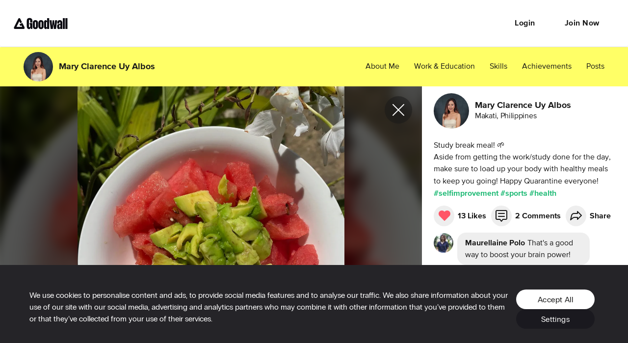

--- FILE ---
content_type: text/css
request_url: https://cdn2.goodwall.io/app/www/dist/spa/default-activity-home-opportunities-profile-profile-activity-profile-partners-search-opp-tags.20251218091448.css
body_size: 1019
content:
h1,h2,h3,h4{margin:0}.oM7p1{font-family:proxima-nova-extrabold;font-size:66px;line-height:.82;letter-spacing:-.6px}@media only screen and (min-width:768px){.oM7p1{font-size:75px;line-height:.88;letter-spacing:-1px}}@media only screen and (min-width:1200px){.oM7p1{font-size:144px;line-height:.79;letter-spacing:-1px}}._2-92r{font-family:proxima-nova-extrabold;font-size:58px;line-height:.83;letter-spacing:-.4px}@media only screen and (min-width:768px){._2-92r{font-size:66px;line-height:.91;letter-spacing:-.9px}}@media only screen and (min-width:1200px){._2-92r{font-size:120px;line-height:.85;letter-spacing:-1px}}.etCql{font-family:proxima-nova-extrabold;font-size:48px;line-height:.88;letter-spacing:-.4px}@media only screen and (min-width:768px){.etCql{font-size:52px;line-height:.81;letter-spacing:-.4px}}@media only screen and (min-width:1200px){.etCql{font-size:64px;line-height:.84;letter-spacing:-.5px}}.mUcoH{font-family:proxima-nova-extrabold;font-size:34px;line-height:1.3}@media only screen and (min-width:768px){.mUcoH{font-size:36px}}.mUcoH._3fTfX{line-height:.83}._30Mop{font-family:proxima-nova-extrabold;font-size:34px;line-height:.88}@media only screen and (min-width:768px){._30Mop{font-size:52px;line-height:.81;letter-spacing:-.4px}}@media only screen and (min-width:1200px){._30Mop{font-size:64px;line-height:.84;letter-spacing:-.5px}}.NXJ6v{font-family:proxima-nova-extrabold;font-size:24px;font-weight:300;line-height:1.33;color:#181818}._1o6cw{font-family:proxima-nova-regular;font-size:16px;font-weight:400;line-height:1.5;color:#181818}@media only screen and (min-width:768px){._1o6cw{font-size:24px;line-height:1.25}}._1tafB{font-size:24px;font-weight:300;line-height:1.25}._1evA7,._1tafB{font-family:proxima-nova-regular;color:#181818}._1evA7{font-size:16px;line-height:1.33;letter-spacing:-.3px;text-align:center}._2yCaK{font-weight:500;color:#999}._1GYaR,._2yCaK{font-family:proxima-nova-bold;font-size:16px;line-height:1.5}._1GYaR{font-style:normal;font-stretch:normal;letter-spacing:normal;color:#181818;display:block}.tjBHv{font-family:proxima-nova-regular}.tjBHv,.wwhS_{font-size:16px;font-weight:300;line-height:1.5}.wwhS_{font-family:proxima-nova-bold}._aN-Q{font-family:proxima-nova-bold;font-size:24px}._17smW,._aN-Q{font-weight:300;line-height:1.5}._17smW{font-family:proxima-nova-regular;font-size:16px;color:#999}._2Ccea{font-family:proxima-nova-regular;font-weight:400}._2Ccea,._3UBgU{font-size:16px;line-height:1.5;color:#181818}._3UBgU{font-weight:500}._2k3XY,._3UBgU{font-family:proxima-nova-bold}._2k3XY{font-size:14px;font-weight:700;font-style:normal;font-stretch:normal;line-height:1.29;letter-spacing:normal;color:#fff}._3WWLd{font-family:proxima-nova-regular;font-size:12px;line-height:1.5;color:#d54646}._29ERx{font-family:proxima-nova-regular}._3PN9B,._29ERx{font-size:14px;line-height:1.29;color:#181818}._3PN9B{font-family:proxima-nova-bold}._1DAYG{font-family:proxima-nova-regular;font-weight:700;font-size:13px;line-height:18px;letter-spacing:1px;color:#fff}._18cAu{font-family:proxima-nova-extrabold;font-weight:400;line-height:1}._2aF9r,._18cAu{font-size:18px;color:#181818}._2aF9r{font-family:proxima-nova-bold;letter-spacing:-.3px;line-height:24px}._2Sp_i{color:#999}._39ksN{color:#fff}._16Fz1{background-color:#f3faec}._1wXEC{text-align:center}._19vGM{text-align:left}._2ZGib{text-align:right}.AMmsy{text-transform:uppercase}._1goQY,._1N1mo,._2WSop,._3LFkx{height:100%;width:100%}._1goQY,._2WSop,._3Hspg{display:-ms-flexbox;display:flex;-ms-flex-align:center;align-items:center;-ms-flex-pack:center;justify-content:center}._1N1mo{background:rgba(0,0,0,.5);top:0;left:0}._1N1mo,.lWrgZ{position:absolute}.lWrgZ{top:50%;left:50%;transform:translate(-10px,-11px)}.aEuqa{color:#fff!important}._1goQY{background:#fff}._3MQvV{border-radius:50%;overflow:hidden}._2WSop{background-size:cover;background-repeat:no-repeat;background-position:50%;border-radius:3px}._2WSop video{height:100%;width:100%}._2RGiw{position:absolute;bottom:0;left:0;width:100%;height:43px;display:-ms-flexbox;display:flex;-ms-flex-align:baseline;align-items:baseline;padding:17px 5px 5px 8px;background-image:linear-gradient(180deg,transparent,rgba(0,0,0,.66))}._2_E5i{color:#fff;font-size:16px;margin-left:8px}


--- FILE ---
content_type: text/css
request_url: https://cdn2.goodwall.io/app/www/dist/spa/activity.20251218091448.css
body_size: 2875
content:
h1,h2,h3,h4{margin:0}._1PxZC{font-family:proxima-nova-extrabold;font-size:66px;line-height:.82;letter-spacing:-.6px}@media only screen and (min-width:768px){._1PxZC{font-size:75px;line-height:.88;letter-spacing:-1px}}@media only screen and (min-width:1200px){._1PxZC{font-size:144px;line-height:.79;letter-spacing:-1px}}._2SWGG{font-family:proxima-nova-extrabold;font-size:58px;line-height:.83;letter-spacing:-.4px}@media only screen and (min-width:768px){._2SWGG{font-size:66px;line-height:.91;letter-spacing:-.9px}}@media only screen and (min-width:1200px){._2SWGG{font-size:120px;line-height:.85;letter-spacing:-1px}}._283yj{font-family:proxima-nova-extrabold;font-size:48px;line-height:.88;letter-spacing:-.4px}@media only screen and (min-width:768px){._283yj{font-size:52px;line-height:.81;letter-spacing:-.4px}}@media only screen and (min-width:1200px){._283yj{font-size:64px;line-height:.84;letter-spacing:-.5px}}._28HNZ{font-family:proxima-nova-extrabold;font-size:34px;line-height:1.3}@media only screen and (min-width:768px){._28HNZ{font-size:36px}}._28HNZ._3V0nt{line-height:.83}._2iyL-{font-family:proxima-nova-extrabold;font-size:34px;line-height:.88}@media only screen and (min-width:768px){._2iyL-{font-size:52px;line-height:.81;letter-spacing:-.4px}}@media only screen and (min-width:1200px){._2iyL-{font-size:64px;line-height:.84;letter-spacing:-.5px}}._2_NVZ{font-family:proxima-nova-extrabold;font-size:24px;font-weight:300;line-height:1.33;color:#181818}._31ogN{font-family:proxima-nova-regular;font-size:16px;font-weight:400;line-height:1.5;color:#181818}@media only screen and (min-width:768px){._31ogN{font-size:24px;line-height:1.25}}._212Mc{font-size:24px;font-weight:300;line-height:1.25}._1CLCh,._212Mc{font-family:proxima-nova-regular;color:#181818}._1CLCh{font-size:16px;line-height:1.33;letter-spacing:-.3px;text-align:center}._2rK96{font-weight:500;color:#999}._2rK96,._3fggD{font-family:proxima-nova-bold;font-size:16px;line-height:1.5}._3fggD{font-style:normal;font-stretch:normal;letter-spacing:normal;color:#181818;display:block}._2VnKp{font-family:proxima-nova-regular}._1Zcha,._2VnKp{font-size:16px;font-weight:300;line-height:1.5}._1Zcha{font-family:proxima-nova-bold}._2nK5B{font-family:proxima-nova-bold;font-size:24px}._2nK5B,.MdZb9{font-weight:300;line-height:1.5}.MdZb9{font-family:proxima-nova-regular;font-size:16px;color:#999}.rnQor{font-family:proxima-nova-regular;font-weight:400}.rnQor,.TEAQk{font-size:16px;line-height:1.5;color:#181818}.TEAQk{font-weight:500}.g-4ti,.TEAQk{font-family:proxima-nova-bold}.g-4ti{font-size:14px;font-weight:700;font-style:normal;font-stretch:normal;line-height:1.29;letter-spacing:normal;color:#fff}.WvML1{font-family:proxima-nova-regular;font-size:12px;line-height:1.5;color:#d54646}._32FlM{font-family:proxima-nova-regular}._7Ycc5,._32FlM{font-size:14px;line-height:1.29;color:#181818}._7Ycc5{font-family:proxima-nova-bold}._1LnaQ{font-family:proxima-nova-regular;font-weight:700;font-size:13px;line-height:18px;letter-spacing:1px;color:#fff}.CU3mu{font-family:proxima-nova-extrabold;font-weight:400;line-height:1}._1AdOz,.CU3mu{font-size:18px;color:#181818}._1AdOz{font-family:proxima-nova-bold;letter-spacing:-.3px;line-height:24px}._1caR2{color:#999}._3rGXC{color:#fff}._2keMp{background-color:#f3faec}._3nxcP{text-align:center}._262ig{text-align:left}._14iC-{text-align:right}._1sUdW{text-transform:uppercase}.dYNjL{height:100%;margin-top:192px}.dYNjL,.z6lWU{border-radius:5px;border:1px solid #ddd;overflow:hidden}.z6lWU{box-shadow:0 3px 12px 0 rgba(0,0,0,.1)}._30eL7{position:absolute;top:96.01px;left:0;right:0;bottom:0}@media only screen and (min-width:768px){._30eL7{top:176.01px}}.Sb_cJ{padding:108px 0 98px}@media only screen and (min-width:768px){.Sb_cJ{padding:220px 0 189px}}@media only screen and (min-width:992px){.Sb_cJ{padding:220px 120px 189px}}.Sb_cJ._2R9us{margin-top:.01px}@media only screen and (min-width:768px){.Sb_cJ._2R9us{margin-top:.01px}}._2z_lE{height:100%;position:relative;background-size:cover!important}._2z_lE .L2_OA{position:absolute;display:-ms-flexbox;display:flex;-ms-flex-align:center;align-items:center;top:22px;left:22px;background-color:#181818;width:197px;height:30px;border-radius:3px}._2z_lE .L2_OA ._16K9M{margin-left:7px;margin-right:6px}._2z_lE .L2_OA ._36Ch0{color:#fff}._2z_lE ._3Ygwv{position:absolute;right:30px;bottom:30px;cursor:pointer}._2z_lE .EBg-J{display:-ms-flexbox;display:flex;-ms-flex-align:center;align-items:center;width:100%;height:100%;-ms-flex-pack:justify;justify-content:space-between}._2z_lE .EBg-J ._3zlNe{margin-left:30px}._2z_lE .EBg-J ._1O9U4{margin-right:30px}._1sZuA{margin-top:8px}.xyOjX{visibility:hidden}._1aYOQ{height:100%;position:relative;display:-ms-flexbox;display:flex;-ms-flex-flow:column;flex-flow:column;-ms-flex-pack:justify;justify-content:space-between}._1aYOQ ._3jfsm{padding:0 19px 0 30px;overflow-y:auto;max-height:600px;width:100%;-ms-flex-positive:1;flex-grow:1}._1aYOQ ._3jfsm ._3bFsX{line-height:24px;word-break:break-word}._1aYOQ ._2t0gz{padding-bottom:30px}@media only screen and (min-width:992px){._1aYOQ ._2t0gz{padding-bottom:0}}._1aYOQ ._3ZqTq{position:relative;height:74px;background-color:#fff;display:-ms-flexbox;display:flex;-ms-flex-pack:justify;justify-content:space-between;-ms-flex-align:center;align-items:center;padding-left:19px}._1aYOQ ._3ZqTq ._2pYHi{margin-left:19px}._1aYOQ ._3ZqTq ._1STAz{-ms-flex:1;flex:1;margin-left:14px}._1aYOQ ._3ZqTq ._1BoUY{margin-right:19px;cursor:pointer}._1aYOQ ._2NEF5{text-align:left;width:auto;margin-top:12px;background-color:hsla(0,0%,93%,.3);border-radius:18px}._1aYOQ ._2NEF5,._1aYOQ ._2Xpi1{display:-ms-flexbox;display:flex}._1aYOQ ._2Xpi1{padding-bottom:80px;-ms-flex-direction:column;flex-direction:column;-ms-flex-align:start;align-items:start;word-break:break-word;padding-left:6px}._1aYOQ ._1v4A6{position:relative;padding:20px 20px 20px 30px;background-color:#f3f3f5;display:-ms-flexbox;display:flex;-ms-flex-pack:justify;justify-content:space-between;-ms-flex-align:center;align-items:center}._1aYOQ ._1v4A6 ._2QVDJ{-ms-flex:1;flex:1;margin-left:14px;margin-right:14px}._1aYOQ ._1v4A6 ._2QVDJ textarea{width:100%;border:none;resize:none;border-radius:5px;font-family:proxima-nova-regular;font-size:16px;font-weight:400;color:#181818;padding-left:10px;line-height:2}._1aYOQ ._1v4A6 ._2QVDJ ::-moz-placeholder{line-height:2;color:#999;font-family:proxima-nova-regular;font-size:16px;font-weight:400}._1aYOQ ._1v4A6 ._2QVDJ ::-webkit-input-placeholder{line-height:2;color:#999;font-family:proxima-nova-regular;font-size:16px;font-weight:400}._1aYOQ ._1v4A6 ._2QVDJ :-ms-input-placeholder{line-height:2;color:#999;font-family:proxima-nova-regular;font-size:16px;font-weight:400}._1aYOQ ._1v4A6 ._2Yfb0{margin-left:19px}._1aYOQ ._1v4A6 ._3v86d{cursor:pointer;color:#181818;margin-right:5px;display:inline-block}._1aYOQ ._1v4A6 ._2yaZM{padding-left:8px}._1aYOQ ._5J3Bh{display:none}@media only screen and (min-width:768px){._1aYOQ ._5J3Bh{display:block}}._1aYOQ ._1Baj9{display:block}@media only screen and (min-width:768px){._1aYOQ ._1Baj9{display:none}}
h1,h2,h3,h4{margin:0}._1gT0U{font-family:proxima-nova-extrabold;font-size:66px;line-height:.82;letter-spacing:-.6px}@media only screen and (min-width:768px){._1gT0U{font-size:75px;line-height:.88;letter-spacing:-1px}}@media only screen and (min-width:1200px){._1gT0U{font-size:144px;line-height:.79;letter-spacing:-1px}}._1yw1Q{font-family:proxima-nova-extrabold;font-size:58px;line-height:.83;letter-spacing:-.4px}@media only screen and (min-width:768px){._1yw1Q{font-size:66px;line-height:.91;letter-spacing:-.9px}}@media only screen and (min-width:1200px){._1yw1Q{font-size:120px;line-height:.85;letter-spacing:-1px}}._3im-Y{font-family:proxima-nova-extrabold;font-size:48px;line-height:.88;letter-spacing:-.4px}@media only screen and (min-width:768px){._3im-Y{font-size:52px;line-height:.81;letter-spacing:-.4px}}@media only screen and (min-width:1200px){._3im-Y{font-size:64px;line-height:.84;letter-spacing:-.5px}}._1X6Oj{font-family:proxima-nova-extrabold;font-size:34px;line-height:1.3}@media only screen and (min-width:768px){._1X6Oj{font-size:36px}}._1X6Oj._3XkvW{line-height:.83}._197Dv{font-family:proxima-nova-extrabold;font-size:34px;line-height:.88}@media only screen and (min-width:768px){._197Dv{font-size:52px;line-height:.81;letter-spacing:-.4px}}@media only screen and (min-width:1200px){._197Dv{font-size:64px;line-height:.84;letter-spacing:-.5px}}.Vh3IJ{font-family:proxima-nova-extrabold;font-size:24px;font-weight:300;line-height:1.33;color:#181818}._2APFI{font-family:proxima-nova-regular;font-size:16px;font-weight:400;line-height:1.5;color:#181818}@media only screen and (min-width:768px){._2APFI{font-size:24px;line-height:1.25}}.M9TMj{font-size:24px;font-weight:300;line-height:1.25}.jzRao,.M9TMj{font-family:proxima-nova-regular;color:#181818}.jzRao{font-size:16px;line-height:1.33;letter-spacing:-.3px;text-align:center}._3hTAU{font-weight:500;color:#999}._2ybu0,._3hTAU{font-family:proxima-nova-bold;font-size:16px;line-height:1.5}._2ybu0{font-style:normal;font-stretch:normal;letter-spacing:normal;color:#181818;display:block}._1mImS{font-family:proxima-nova-regular}._1mImS,.P0-1L{font-size:16px;font-weight:300;line-height:1.5}.P0-1L{font-family:proxima-nova-bold}._2A9IZ{font-family:proxima-nova-bold;font-size:24px}._2A9IZ,.rsZxG{font-weight:300;line-height:1.5}.rsZxG{font-family:proxima-nova-regular;font-size:16px;color:#999}._1rkOD{font-family:proxima-nova-regular;font-weight:400}._1c6ps,._1rkOD{font-size:16px;line-height:1.5;color:#181818}._1c6ps{font-weight:500}._1c6ps,.R3ZzK{font-family:proxima-nova-bold}.R3ZzK{font-size:14px;font-weight:700;font-style:normal;font-stretch:normal;line-height:1.29;letter-spacing:normal;color:#fff}._1lX7J{font-family:proxima-nova-regular;font-size:12px;line-height:1.5;color:#d54646}._20rYr{font-family:proxima-nova-regular}._20rYr,.A2j1F{font-size:14px;line-height:1.29;color:#181818}.A2j1F{font-family:proxima-nova-bold}._3CO_6{font-family:proxima-nova-regular;font-weight:700;font-size:13px;line-height:18px;letter-spacing:1px;color:#fff}._1xXlq{font-family:proxima-nova-extrabold;font-weight:400;line-height:1}._1xXlq,._3f0SS{font-size:18px;color:#181818}._3f0SS{font-family:proxima-nova-bold;letter-spacing:-.3px;line-height:24px}.cgq07{color:#999}.r-hBm{color:#fff}._2K9--{background-color:#f3faec}._1OfF3{text-align:center}._2DKYX{text-align:left}.BtVNy{text-align:right}._2Hize{text-transform:uppercase}._1oJPZ{display:-ms-flexbox;display:flex;min-height:80px;-ms-flex-pack:justify;justify-content:space-between;-ms-flex-align:center;align-items:center}._1oJPZ._1s15i,._1oJPZ.QAU-u{margin:0 14px;max-width:1184px}@media only screen and (min-width:1200px){._1oJPZ._1s15i,._1oJPZ.QAU-u{margin:auto}}._1oJPZ._1s15i{max-width:1199px}._1oJPZ ._3api5{-ms-flex-pack:start;justify-content:flex-start;overflow:hidden}._1oJPZ ._3api5,._1oJPZ .Cs5gy{display:-ms-flexbox;display:flex;-ms-flex-align:center;align-items:center}._1oJPZ .Cs5gy{-ms-flex-pack:end;justify-content:flex-end;-ms-flex-positive:1;flex-grow:1}
h1,h2,h3,h4{margin:0}._3C7fJ{font-family:proxima-nova-extrabold;font-size:66px;line-height:.82;letter-spacing:-.6px}@media only screen and (min-width:768px){._3C7fJ{font-size:75px;line-height:.88;letter-spacing:-1px}}@media only screen and (min-width:1200px){._3C7fJ{font-size:144px;line-height:.79;letter-spacing:-1px}}._3njcx{font-family:proxima-nova-extrabold;font-size:58px;line-height:.83;letter-spacing:-.4px}@media only screen and (min-width:768px){._3njcx{font-size:66px;line-height:.91;letter-spacing:-.9px}}@media only screen and (min-width:1200px){._3njcx{font-size:120px;line-height:.85;letter-spacing:-1px}}.X7gXP{font-family:proxima-nova-extrabold;font-size:48px;line-height:.88;letter-spacing:-.4px}@media only screen and (min-width:768px){.X7gXP{font-size:52px;line-height:.81;letter-spacing:-.4px}}@media only screen and (min-width:1200px){.X7gXP{font-size:64px;line-height:.84;letter-spacing:-.5px}}.vDUs9{font-family:proxima-nova-extrabold;font-size:34px;line-height:1.3}@media only screen and (min-width:768px){.vDUs9{font-size:36px}}.vDUs9.D_kUh{line-height:.83}._1Hb8X{font-family:proxima-nova-extrabold;font-size:34px;line-height:.88}@media only screen and (min-width:768px){._1Hb8X{font-size:52px;line-height:.81;letter-spacing:-.4px}}@media only screen and (min-width:1200px){._1Hb8X{font-size:64px;line-height:.84;letter-spacing:-.5px}}._2negc{font-family:proxima-nova-extrabold;font-size:24px;font-weight:300;line-height:1.33;color:#181818}._2VDmn{font-family:proxima-nova-regular;font-size:16px;font-weight:400;line-height:1.5;color:#181818}@media only screen and (min-width:768px){._2VDmn{font-size:24px;line-height:1.25}}._2WlMR{font-size:24px;font-weight:300;line-height:1.25}._2WlMR,._3Dt4i{font-family:proxima-nova-regular;color:#181818}._3Dt4i{font-size:16px;line-height:1.33;letter-spacing:-.3px;text-align:center}._2mweg{font-weight:500;color:#999}._2mweg,._112bu{font-family:proxima-nova-bold;font-size:16px;line-height:1.5}._112bu{font-style:normal;font-stretch:normal;letter-spacing:normal;color:#181818;display:block}._1K6G9{font-family:proxima-nova-regular}._1K6G9,.fhwNJ{font-size:16px;font-weight:300;line-height:1.5}.fhwNJ{font-family:proxima-nova-bold}._3U3-l{font-family:proxima-nova-bold;font-size:24px}._3U3-l,.i2Mg-{font-weight:300;line-height:1.5}.i2Mg-{font-family:proxima-nova-regular;font-size:16px;color:#999}.StmWx{font-family:proxima-nova-regular;font-weight:400}._1sP8Z,.StmWx{font-size:16px;line-height:1.5;color:#181818}._1sP8Z{font-weight:500}._1sP8Z,._3l8mn{font-family:proxima-nova-bold}._3l8mn{font-size:14px;font-weight:700;font-style:normal;font-stretch:normal;line-height:1.29;letter-spacing:normal;color:#fff}._3qujU{font-family:proxima-nova-regular;font-size:12px;line-height:1.5;color:#d54646}._2BWi0{font-family:proxima-nova-regular}._1Dy7i,._2BWi0{font-size:14px;line-height:1.29;color:#181818}._1Dy7i{font-family:proxima-nova-bold}.NW5er{font-family:proxima-nova-regular;font-weight:700;font-size:13px;line-height:18px;letter-spacing:1px;color:#fff}.RWNCI{font-family:proxima-nova-extrabold;font-weight:400;line-height:1}._TIyY,.RWNCI{font-size:18px;color:#181818}._TIyY{font-family:proxima-nova-bold;letter-spacing:-.3px;line-height:24px}._3hBTZ{color:#999}._2TJWv{color:#fff}._24unO{background-color:#f3faec}._2Hek7{text-align:center}._2QA9i{text-align:left}._30djn{text-align:right}.FEOfr{text-transform:uppercase}._3BCYS{-ms-flex:1;flex:1;margin-left:14px;margin-right:14px;display:-ms-flexbox;display:flex;-ms-flex-align:center;align-items:center}._3BCYS textarea{width:100%;min-height:36px;border:none;resize:none;border-radius:5px;font-family:proxima-nova-regular;font-size:16px;font-weight:400;color:#181818;padding-left:10px;line-height:2}._3BCYS ::-moz-placeholder{line-height:2;color:#999;font-family:proxima-nova-regular;font-size:16px;font-weight:400}._3BCYS ::-webkit-input-placeholder{line-height:2;color:#999;font-family:proxima-nova-regular;font-size:16px;font-weight:400}._3BCYS :-ms-input-placeholder{line-height:2;color:#999;font-family:proxima-nova-regular;font-size:16px;font-weight:400}._1NxRQ{display:-ms-flexbox;display:flex;-ms-flex-align:baseline;align-items:baseline}._2HMvk{cursor:pointer;color:#181818;margin-right:5px;display:inline-block}._3LLru{display:none}@media only screen and (min-width:768px){._3LLru{display:block}}._3Zhbz{display:block}@media only screen and (min-width:768px){._3Zhbz{display:none}}
h1,h2,h3,h4{margin:0}._3T5e0{font-family:proxima-nova-extrabold;font-size:66px;line-height:.82;letter-spacing:-.6px}@media only screen and (min-width:768px){._3T5e0{font-size:75px;line-height:.88;letter-spacing:-1px}}@media only screen and (min-width:1200px){._3T5e0{font-size:144px;line-height:.79;letter-spacing:-1px}}.BMp2n{font-family:proxima-nova-extrabold;font-size:58px;line-height:.83;letter-spacing:-.4px}@media only screen and (min-width:768px){.BMp2n{font-size:66px;line-height:.91;letter-spacing:-.9px}}@media only screen and (min-width:1200px){.BMp2n{font-size:120px;line-height:.85;letter-spacing:-1px}}._3nbTa{font-family:proxima-nova-extrabold;font-size:48px;line-height:.88;letter-spacing:-.4px}@media only screen and (min-width:768px){._3nbTa{font-size:52px;line-height:.81;letter-spacing:-.4px}}@media only screen and (min-width:1200px){._3nbTa{font-size:64px;line-height:.84;letter-spacing:-.5px}}._3VDHu{font-family:proxima-nova-extrabold;font-size:34px;line-height:1.3}@media only screen and (min-width:768px){._3VDHu{font-size:36px}}._3VDHu._3Kfuf{line-height:.83}._1ygRM{font-family:proxima-nova-extrabold;font-size:34px;line-height:.88}@media only screen and (min-width:768px){._1ygRM{font-size:52px;line-height:.81;letter-spacing:-.4px}}@media only screen and (min-width:1200px){._1ygRM{font-size:64px;line-height:.84;letter-spacing:-.5px}}._1zV4U{font-family:proxima-nova-extrabold;font-size:24px;font-weight:300;line-height:1.33;color:#181818}.RuZWl{font-family:proxima-nova-regular;font-size:16px;font-weight:400;line-height:1.5;color:#181818}@media only screen and (min-width:768px){.RuZWl{font-size:24px;line-height:1.25}}.VqJq7{font-size:24px;font-weight:300;line-height:1.25}._1_5la,.VqJq7{font-family:proxima-nova-regular;color:#181818}._1_5la{font-size:16px;line-height:1.33;letter-spacing:-.3px;text-align:center}._1-y0U{font-weight:500;color:#999}._1-y0U,._3jpY9{font-family:proxima-nova-bold;font-size:16px;line-height:1.5}._3jpY9{font-style:normal;font-stretch:normal;letter-spacing:normal;color:#181818;display:block}._1XIOq{font-family:proxima-nova-regular}._1UW2A,._1XIOq{font-size:16px;font-weight:300;line-height:1.5}._1UW2A{font-family:proxima-nova-bold}._1UT7v{font-family:proxima-nova-bold;font-size:24px}._1UT7v,._2oNGq{font-weight:300;line-height:1.5}._2oNGq{font-family:proxima-nova-regular;font-size:16px;color:#999}._2Y47v{font-family:proxima-nova-regular;font-weight:400}._2Y47v,._30CWv{font-size:16px;line-height:1.5;color:#181818}._30CWv{font-weight:500}._2j1Er,._30CWv{font-family:proxima-nova-bold}._2j1Er{font-size:14px;font-weight:700;font-style:normal;font-stretch:normal;line-height:1.29;letter-spacing:normal;color:#fff}._14srZ{font-family:proxima-nova-regular;font-size:12px;line-height:1.5;color:#d54646}.aIo8-{font-family:proxima-nova-regular}._2_gH1,.aIo8-{font-size:14px;line-height:1.29;color:#181818}._2_gH1{font-family:proxima-nova-bold}._2q9Mv{font-family:proxima-nova-regular;font-weight:700;font-size:13px;line-height:18px;letter-spacing:1px;color:#fff}.dUWx1{font-family:proxima-nova-extrabold;font-weight:400;line-height:1}._8w2w9,.dUWx1{font-size:18px;color:#181818}._8w2w9{font-family:proxima-nova-bold;letter-spacing:-.3px;line-height:24px}.DXKJw{color:#999}.n-FRP{color:#fff}._1i2Vj{background-color:#f3faec}._2q5Hw{text-align:center}.XoVM3{text-align:left}._2KDPO{text-align:right}._2UXNn{text-transform:uppercase}._2Dj1S{background-color:#7efb98;padding:35px 17px}
